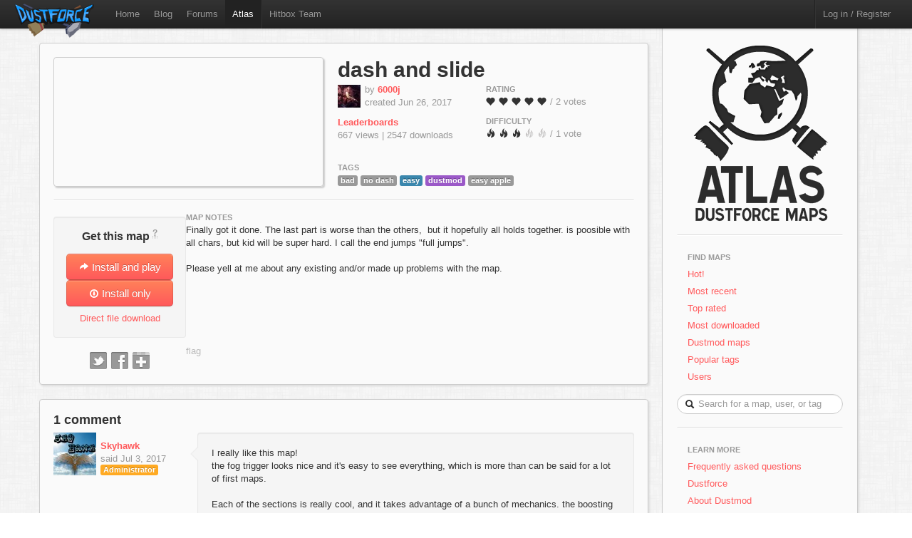

--- FILE ---
content_type: text/html; charset=utf-8
request_url: http://atlas.dustforce.com/7804/dash-and-slide
body_size: 5127
content:
<!DOCTYPE HTML PUBLIC "-//W3C//DTD HTML 4.01 Transitional//EN" "http://www.w3.org/TR/html4/loose.dtd">
<HTML>
	<HEAD>
		<META HTTP-EQUIV="Content-type" CONTENT="text/html; charset=utf-8">
		<TITLE>dash-and-slide - Atlas, the Dustforce map server</TITLE>
		 <link rel="alternate" href="http://feeds.feedburner.com/DustforceMaps" type="application/rss+xml" title="FeedBurner RSS Feed">
		<meta property="og:title" content="dash-and-slide - a Dustforce map" >
		<meta property="og:description" content="Check out dash-and-slide, a map on Atlas - the Dustforce map sharing server. " >
		<meta property="og:image" content="http://atlas.dustforce.com/gi/maps/dash-and-slide-7804.png" >
		<META NAME="description" CONTENT="Atlas is the official map server and mapping community for the game Dustforce.">
		<META NAME="keywords" CONTENT="Dustforce, indie game, maps, dustforce maps, dustforce mapping, dustforce wiki, hitbox, hitboxteam, hitbox team, map editor, dustforce map editor, indie games, dustforce community, atlas, dustforce atlas">
		<LINK REL="stylesheet" TYPE="text/css" HREF="../qa-theme/Atlas/assets/css/atlas.css?1.5">
		<LINK REL="stylesheet" TYPE="text/css" HREF="../qa-theme/Atlas/assets/css/bootstrap.css?1.5">
		<LINK REL="stylesheet" TYPE="text/css" HREF="../qa-theme/Atlas/assets/css/bootstrap-responsive.css?1.5">
		<LINK REL="canonical" HREF="http://atlas.dustforce.com/7804/dash-and-slide">
		<SCRIPT TYPE="text/javascript"><!--
		var qa_root='..\/';
		var qa_request='7804\/dash-and-slide';
		var qa_oldonload=window.onload;
		window.onload=function() {
			if (typeof qa_oldonload=='function')
				qa_oldonload();
			
			qa_element_revealed=document.getElementById('anew')
		}
		//--></SCRIPT>
		<SCRIPT SRC="../qa-content/jquery-1.7.1.min.js" TYPE="text/javascript"></SCRIPT>
		<SCRIPT SRC="../qa-content/qa-page.js?1.5" TYPE="text/javascript"></SCRIPT>
		<SCRIPT SRC="../qa-content/qa-question.js?1.5" TYPE="text/javascript"></SCRIPT>
		<!-- The HTML5 shim, for IE6-8 support of HTML5 elements -->
		<!--[if lt IE 9]>
			<script src="http://html5shim.googlecode.com/svn/trunk/html5.js"></script>
		<![endif]-->
		<script type="text/javascript">
						var _gaq = _gaq || [];
						_gaq.push(['_setAccount', 'UA-35043494-1']);
						_gaq.push(['_trackPageview']);
						(function() {
						var ga = document.createElement('script'); ga.type = 'text/javascript'; ga.async = true;
						ga.src = ('https:' == document.location.protocol ? 'https://ssl' : 'http://www') + '.google-analytics.com/ga.js';
						var s = document.getElementsByTagName('script')[0]; s.parentNode.insertBefore(ga, s);
						})();
						</script>
	</HEAD>
	<BODY>
			<div class="navbar navbar-fixed-top">
				<div class="navbar-inner">
					<div class="container-fluid navbar-custom">
						<a class="brand nav-custom-logo-size" href="http://atlas.dustforce.com/"><img class="nav-custom-logo" src="../qa-theme/Atlas/assets/img/logo-tiny.png"/></a>
						<ul class="nav nav-custom-z-top">
							<li><a href="http://dustforce.com">Home</a></li>
							<li><a href="http://hitboxteam.com">Blog</a></li>
							<li><a href="http://www.reddit.com/r/dustforce/">Forums</a></li>
														<li class="active"><a href="http://atlas.dustforce.com/">Atlas</a></li>
							<li class="divider-vertical"></li>
							<li id="hitboxteam-link"><a href="http://hitboxteam.com">Hitbox Team</a></li>
						</ul>
						<div class="nav-custom-name-area">
							<ul class="nav pull-right nav-custom-name-area-buffer">
								<li class="divider-vertical"></li>
											<li><a href="../login?to=7804%2Fdash-and-slide">Log in / Register</a></li>
									</ul>
						</div>
					</div>
				</div>
			</div>		<div class="main-area">
			<div class="content-area">
<div class="map paper map-page-main ">
	<div class="map-header">
						<div class="map-info">
					<h1><a class="dark-link" href="../7804/dash-and-slide">dash and slide</a></h1>
					<div class="map-info-stats">
						<div class="map-info-stats-left">
							<div class="name-area">
								<div class="pull-left avatar-main">
													<SPAN CLASS="qa-q-view-avatar">
					<A HREF="../user/6000j" CLASS="qa-avatar-link"><IMG SRC="../?qa=image&qa_blobid=3324759630542786306&qa_size=32" WIDTH="32" HEIGHT="32" CLASS="qa-avatar-image"></A>
				</SPAN>
								</div>
								<div class="pull-left">
									<span class="muted">by </span><strong><a href="http://atlas.dustforce.com/../user/6000j">6000j</a></strong>
									<br/><span class="muted">created Jun 26, 2017</span>
								</div>
								<div style="clear:both;"></div>
							</div>
													<a href="http://dustkid.com/level/dash-and-slide-7804"><b>Leaderboards</b></a><br/>
							<span class="muted">667 views | 
							2547 downloads							</span>
							<br/>						</div>
						<div class="map-info-stats-right">
							<p>
								<span class="subtle-header">Rating</span>
								<br/>
								<span id="vote_r7804" class="rating-slider rating-quality pointer  score-4.5 state-3 user-vote-0 vote-count-2 total-9" title="Score: 4.50">
									<i class="rater rating-1 icon-heart"></i>
									<i class="rater rating-2 icon-heart"></i>
									<i class="rater rating-3 icon-heart"></i>
									<i class="rater rating-4 icon-heart"></i>
									<i class="rater rating-5 icon-heart"></i>
								</span>
								<span class="muted vote-count-label">/ 2 votes </span>
							</p>
							<p>
								<span class="subtle-header">Difficulty</span>
								<br/>
								<span id="vote_d7804" class="rating-slider rating-difficulty pointer  score-3 state-3 user-vote-0 vote-count-1 total-3" title="Score: 3.00">
									<i class="rater rating-1 icon-fire"></i>
									<i class="rater rating-2 icon-fire"></i>
									<i class="rater rating-3 icon-fire"></i>
									<i class="rater rating-4 icon-fire fire-dull"></i>
									<i class="rater rating-5 icon-fire fire-dull"></i>
								</span>
								<span class="muted vote-count-label">/ 1 vote </span>
							</p>
						</div>
					</div>
					<div class="tag-area">
					<div class="subtle-header">Tags</div>
						<a title="find more maps with the tag 'bad'" href="../tag/bad"><span class="label label-normal">bad</span></a>
						<a title="find more maps with the tag 'no dash'" href="../tag/no-dash"><span class="label label-normal">no dash</span></a>
						<a title="find more maps with the tag 'easy'" href="../tag/easy"><span class="label label-blue">easy</span></a>
						<a title="find more maps with the tag 'dustmod'" href="../tag/dustmod"><span class="label label-dustmod">dustmod</span></a>
						<a title="find more maps with the tag 'easy apple'" href="../tag/easy-apple"><span class="label label-normal">easy apple</span></a>
											</div>
				</div>
				<div class="map-image-holder">
					<div id="dashandslide" class="map-image" style="background-image:url('http://atlas.dustforce.com/gi/maps/dash-and-slide-7804.png')">					</div>
				</div>
				</div>
	<hr/>
	<div class="map-body">
		<div class="map-sidebar">
			<div class="centered well map-installer">
				<h1 class="map-installer-header compact">Get this map <abbr class="map-help muted" title="If you have Dustforce installed, the map will automatically be downloaded and installed to the map directory.">?</abbr></h1>
				<div class="install-button-area">
					<a href="dustforce://installPlay/7804/dash-and-slide" class="btn btn-primary btn-large btn-installer" title="Click to launch Dustforce and play this map">
						<i class="icon icon-white icon-share-alt"></i> Install and play
					</a>
					<a href="dustforce://install/7804/dash-and-slide" class="btn btn-primary btn-large btn-installer" title="Click to download and install this map in the background">
						<i class="icon icon-white icon-download nudge-down"></i> Install only
					</a>
				</div>
				<span class="muted">
										<a href="http://atlas.dustforce.com/gi/downloader.php?id=7804" title="Put this file in your 'dustforce/user/levels/' directory">Direct file download</a>
				</span>
			</div>
			<div class="share-area centered">
								<a class="custom-button custom-button-twitter" href="javascript:popup('http://twitter.com/intent/tweet?url=http%3A%2F%2Fatlas.dustforce.com%2F7804%2Fdash-and-slide&text=check%20out%20this%20Dustforce%20map', 'twitter','600','300');" title="Tweet this map"></a>
				<a class="custom-button custom-button-facebook" href="javascript:popup('http://www.facebook.com/sharer.php?u=http%3A%2F%2Fatlas.dustforce.com%2F7804%2Fdash-and-slide&t=check%20out%20this%20Dustforce%20map', 'facebook','670','350');" title="Share this map on Facebook"></a>
				<a class="custom-button custom-button-google" href="javascript:popup('https://plusone.google.com/_/+1/confirm?hl=en&url=http%3A%2F%2Fatlas.dustforce.com%2F7804%2Fdash-and-slide', 'google','445','195');" title="Share this map on Google Plus"></a>
			</div>
		</div>
		<div class="map-content">
			<div class="map-description">
												<div class="subtle-header">map notes</div>
				<div class="map-description-contents">
					<A NAME="28913"></A><SPAN CLASS="entry-content">Finally got it done. The last part is worse than the others, &nbsp;but it hopefully all holds together. is poosible with all chars, but kid will be super hard. I call the end jumps &quot;full jumps&quot;.<br >
<br >
Please yell at me about any existing and/or made up problems with the map.</SPAN>
				</div>
				<DIV CLASS="qa-q-view hentry question" ID="q28913">
					<FORM METHOD="POST" ACTION="../7804/dash-and-slide">
						<DIV CLASS="qa-q-view-main">
							<DIV CLASS="qa-q-view-buttons">
								<INPUT NAME="q_doflag" VALUE="flag" TITLE="Flag this map as spam or inappropriate" TYPE="submit" CLASS="button-links super-muted">
								<INPUT TYPE="hidden" NAME="qa_click" VALUE="">
							</DIV>
						</FORM>
						<DIV CLASS="qa-c-form">
						</DIV> <!-- END qa-c-form -->
						
					</DIV> <!-- END qa-q-view-main -->
					<DIV CLASS="qa-q-view-clear">
					</DIV>
				</DIV> <!-- END qa-q-view -->
				
			</div>
		</div>
	</div>
</div>				<div class="map paper">
					<DIV CLASS="qa-a-list" ID="a_list">
						
						<h3 class="num-comments">1 comment</h3>
						<DIV CLASS="qa-a-list-item hentry answer" ID="a28978">
							<FORM METHOD="POST" ACTION="../7804/dash-and-slide">
								<DIV CLASS="qa-a-item-main">
									<div class="comment-left">
										<div class="avatar-comment pull-left centered">
											<SPAN CLASS="qa-a-item-avatar">
												<A HREF="../user/Skyhawk" CLASS="qa-avatar-link"><IMG SRC="../?qa=image&qa_blobid=2356411681359250601&qa_size=60" WIDTH="60" HEIGHT="60" CLASS="qa-avatar-image"></A>
											</SPAN>
										</div>
										<div class="pull-left muted comment-poster-info">
											<div class="comment-poster-content">
												<strong><SPAN CLASS="vcard author"><A HREF="../user/Skyhawk" CLASS="qa-user-link url nickname">Skyhawk</A></SPAN></strong>
												<br>said <SPAN CLASS="published"><SPAN CLASS="value-title" TITLE="2017-07-03T08:25:14+0000"></SPAN>Jul 3, 2017</SPAN>
												<br><span class="label label-orange">Administrator</span>
											</div>
										</div>
										<div class="comment-cap"></div>
										<div style="clear:both;"></div>
									</div>
									<div class="comment-right well">
										<DIV CLASS="qa-a-item-content">
											<A NAME="28978"></A><SPAN CLASS="entry-content">I really like this map!<br >
the fog trigger looks nice and it's easy to see everything, which is more than can be said for a lot of first maps.<br >
<br >
Each of the sections is really cool, and it takes advantage of a bunch of mechanics. the boosting section is crazy fast and feels awesome when it works, the air control sections are tight enough to be challenging without being claustrophobic. And I think no dash is an interesting mechanic! wonder what other ways there are to use it. yes, it is quite a few different ideas to put in a single map, but I'd argue that any longer map ends up like that.<br >
<br >
small nitpick, the final air section before the climb part is a bit hard to see ahead the first time through. it's possible to improve that by having the camera zoom out just before the fall.<br >
<br >
please make more!</SPAN>
										</DIV>
										<DIV CLASS="qa-a-item-buttons">
											<INPUT NAME="a28978_doflag" onclick="return qa_answer_click(28978, 28913, this);" VALUE="flag" TITLE="Flag this comment as spam or inappropriate" TYPE="submit" CLASS="button-links super-muted">
											<INPUT NAME="a28978_docomment" onClick="return qa_toggle_element('c28978')" VALUE="reply" TITLE="reply directly to this comment" TYPE="submit" CLASS="button-links super-muted">
										</DIV>
									</div>
									
									<DIV CLASS="qa-a-item-c-list" STYLE="display:none;" ID="c28978_list">
									</DIV> <!-- END qa-c-list -->
									
								</FORM>
							</DIV> <!-- END qa-a-item-main -->
							<DIV CLASS="qa-a-item-clear">
							</DIV>
						</DIV> <!-- END qa-a-list-item -->
						
					</DIV> <!-- END qa-a-list -->
					
					<div class="comment-area-wrapper-a">
						<hr>
						<div class="comment-left comment-post-as-area">
							<div class="pull-left muted comment-post-as-info">
								
							</div>
						</div>
						<div class="comment-area">
							<div class="subtle-header">Please <A HREF="../login?to=7804%2Fdash-and-slide">log in</A> or <A HREF="../register?to=7804%2Fdash-and-slide">register</A> to post a comment.</div>
							<DIV CLASS="qa-a-form" ID="anew">
								<TABLE CLASS="qa-form-links-table">
								<TR>
									<TD CLASS="qa-form-links-data">
										<TEXTAREA disabled="disabled" ROWS="4" COLS="40" CLASS="qa-form-links-text"></TEXTAREA>
									</TD>
								</TR>
								</TABLE>
							</DIV> <!-- END qa-a-form -->
							
						</div>
					</div>
				</div>
			</div>
				<div class="sidebar-custom">
					<div class="sidebar-custom-fixed paper">
						<div class="sidebar-nav sidebar-custom-inside">
							<a class="normal-text" href="http://atlas.dustforce.com/">
								<div class="centered">
									<img src="../qa-theme/Atlas/assets/img/world.png"/>
																										</div>
							</a>
							<hr />
							<ul class="nav nav-list">
								<li class="nav-header">Find Maps</li>
								<li>
									<a href="../hot">Hot!</a>
								</li>
								<li>
									<a href="../maps">Most recent</a>
								</li>
								<li>
									<a href="../maps?sort=votes">Top rated</a>
								</li>
								<li>
									<a href="../maps?sort=downloads">Most downloaded</a>
								</li>
								<li>
									<a href="../tag/dustmod">Dustmod maps</a>
								</li>
								<li>
									<a href="../tags">Popular tags</a>
								</li>
								<li>
									<a href="../users">Users</a>
								</li>
							</ul>			<DIV CLASS="qa-search">
				<FORM METHOD="GET" ACTION="../search" class="form-search form-search-custom">
					
					<INPUT NAME="q" class="search-query search-query-custom" placeholder="Search for a map, user, or tag" CLASS="qa-search-field">
					<div class="icon-search"></div>
					<INPUT TYPE="submit" VALUE="Search" CLASS="qa-search-button">
				</FORM>
			</DIV>
							<hr />
							<ul class="nav nav-list">
								<li class="nav-header">Learn More</li>
								<li>
									<a href="http://atlas.dustforce.com/faq">Frequently asked questions</a>
								</li>
								<li>
									<a href="http://dustforce.com">Dustforce</a>
								</li>
								<li>
									<a href="https://dustkidblog.wordpress.com/2016/11/19/dustmod-has-updated/">About Dustmod</a>
								</li>
								<li>
									<a href="http://hitboxteam.com">Hitbox Team blog</a>
								</li>
								<li>
									<a href="http://hitboxteam.com/about">About us</a>
								</li>
								<li>
									<a href="http://feeds.feedburner.com/DustforceMaps" rel="alternate" type="application/rss+xml">New map feed &nbsp;<img src="http://www.feedburner.com/fb/images/pub/feed-icon16x16.png" alt="" style=""/></a>
								</li>
							</ul>
						</div>
					</div>
				</div>		</div>
		<script>
			var Template = "question";
			var Paths = {
			assets: "../qa-theme/Atlas/assets/",
			css: "../qa-theme/Atlas/assets/css/",
			js: "../qa-theme/Atlas/assets/js/",
			img: "../qa-theme/Atlas/assets/img/"
			};
		</script>
		<script src="../qa-theme/Atlas/assets/js/jquery-1.7.2.min.js"></script>
		<script src="../qa-theme/Atlas/assets/js/bootstrap.js"></script>
		<script src="../qa-theme/Atlas/assets/js/atlas.js"></script>
	</BODY>
</HTML>


--- FILE ---
content_type: text/javascript
request_url: http://atlas.dustforce.com/qa-content/qa-question.js?1.5
body_size: 1821
content:
/*
	Question2Answer (c) Gideon Greenspan

	http://www.question2answer.org/

	
	File: qa-content/qa-question.js
	Version: See define()s at top of qa-include/qa-base.php
	Description: Javascript to handle question page actions


	This program is free software; you can redistribute it and/or
	modify it under the terms of the GNU General Public License
	as published by the Free Software Foundation; either version 2
	of the License, or (at your option) any later version.
	
	This program is distributed in the hope that it will be useful,
	but WITHOUT ANY WARRANTY; without even the implied warranty of
	MERCHANTABILITY or FITNESS FOR A PARTICULAR PURPOSE.  See the
	GNU General Public License for more details.

	More about this license: http://www.question2answer.org/license.php
*/

var qa_element_revealed=null;

function qa_toggle_element(elem)
{
	var e=elem ? document.getElementById(elem) : null;
	
	if (e && e.qa_disabled)
		e=null;
	
	if (e && (qa_element_revealed==e)) {
		qa_conceal(qa_element_revealed, 'form');
		qa_element_revealed=null;

	} else {
		if (qa_element_revealed)
			qa_conceal(qa_element_revealed, 'form');
	
		if (e) {
			if (e.qa_load && !e.qa_loaded) {
				e.qa_load();
				e.qa_loaded=true;
			}
			
			if (e.qa_show)
				e.qa_show();
			
			qa_reveal(e, 'form', function() {
				var t=$(e).offset().top;
				var h=$(e).height()+16;
				var wt=$(window).scrollTop();
				var wh=$(window).height();
				
				if ( (t<wt) || (t>(wt+wh)) )
					qa_scroll_page_to(t);
				else if ((t+h)>(wt+wh))
					qa_scroll_page_to(t+h-wh);

				if (e.qa_focus)
					e.qa_focus();
			});
		}
				
		qa_element_revealed=e;
	}
	
	return !(e||!elem); // failed to find item
}

function qa_submit_answer(questionid)
{
	var params=qa_form_params('a_form');
	
	params.a_questionid=questionid;
	
	qa_ajax_post('answer', params,
		function(lines) {
			
			if (lines[0]=='1') {
				if (lines[1]<1) {
					var b=document.getElementById('q_doanswer');
					if (b)
						b.style.display='none';
				}
			location.reload(true);
				qa_set_inner_html(document.getElementById('a_list_title'), 'a_list_title', lines[2]);
				
				var e=document.createElement('DIV');
				e.innerHTML=lines.slice(3).join("\n");
				
				var c=e.firstChild;
				c.style.display='none';

				var l=document.getElementById('a_list');
				l.insertBefore(c, l.firstChild);
				
				var a=document.getElementById('anew');
				a.qa_disabled=true;
				
				qa_reveal(c, 'answer');
				qa_conceal(a, 'form');

			} else if (lines[0]=='0') {
			//	document.forms['q_page_form'].elements['a_doadd2'].value=1;
				document.forms['a_form'].submit();
			
			} else {
				qa_ajax_error();
			}

		}
	);
	
	return false;
}

function qa_submit_comment(questionid, parentid)
{
	var params=qa_form_params('c_form_'+parentid);

	params.c_questionid=questionid;
	params.c_parentid=parentid;
	
	qa_ajax_post('comment', params,
		function (lines) {

			if (lines[0]=='1') {
				var l=document.getElementById('c'+parentid+'_list');
				l.innerHTML=lines.slice(2).join("\n");
				l.style.display='';
				
				var a=document.getElementById('c'+parentid);
				a.qa_disabled=true;
				
				var c=document.getElementById(lines[1]); // id of comment
				if (c) {
					c.style.display='none';
					$('.comment-area-wrapper-c').css('display', 'none');
					qa_reveal(c, 'comment');
				}
				
				qa_conceal(a, 'form');

			} else if (lines[0]=='0') {
			//	document.forms['q_page_form'].elements['c'+parentid+'_doadd2'].value=1;
				document.forms['c_form_'+parentid].submit();
			
			} else {
				qa_ajax_error();
			}

		}
	);
	
	return false;
}

function qa_answer_click(answerid, questionid, target)
{
	var params={};
	
	params.answerid=answerid;
	params.questionid=questionid;
	
	params[target.name]=target.value;
	
	qa_ajax_post('click_a', params,
		function (lines) {
			if (lines[0]=='1') {
				qa_set_inner_html(document.getElementById('a_list_title'), 'a_list_title', lines[1]);

				var l=document.getElementById('a'+answerid);
				var h=lines.slice(2).join("\n");
				
				if (h.length)
					qa_set_outer_html(l, 'answer', h);
				else
					qa_conceal(l, 'answer');
			
			} else {
				document.forms['q_page_form'].elements['qa_click'].value=target.name;
				document.forms['q_page_form'].submit();
			}
		}
	);
	
	return false;
}

function qa_comment_click(commentid, questionid, parentid, target)
{
	var params={};
	
	params.commentid=commentid;
	params.questionid=questionid;
	params.parentid=parentid;
	
	params[target.name]=target.value;
	
	qa_ajax_post('click_c', params,
		function (lines) {
			if (lines[0]=='1') {
				var l=document.getElementById('c'+commentid);
				var h=lines.slice(1).join("\n");
				
				if (h.length)
					qa_set_outer_html(l, 'comment', h)
				else
					qa_conceal(l, 'comment');
			
			} else {
				document.forms['q_page_form'].elements['qa_click'].value=target.name;
				document.forms['q_page_form'].submit();
			}
		}
	);
	
	return false;
}

function qa_show_comments(parentid)
{
	var params={};
	
	params.c_parentid=parentid;
	
	qa_ajax_post('show_cs', params,
		function (lines) {
			if (lines[0]=='1') {
				var l=document.getElementById('c'+parentid+'_list');
				l.innerHTML=lines.slice(1).join("\n");
				l.style.display='none';
				qa_reveal(l, 'comments');
			
			} else {
				qa_ajax_error();
			}
		}
	);
	
	return false;
}

function qa_form_params(formname)
{
	var es=document.forms[formname].elements;
	var params={};
	
	for (var i=0; i<es.length; i++) {
		var e=es[i];
		var t=(e.type || '').toLowerCase();
		
		if ( ((t!='checkbox') && (t!='radio')) || e.checked)
			params[e.name]=e.value;
	}
	
	return params;
}

function qa_scroll_page_to(scroll)
{
	$('html,body').animate({scrollTop: scroll}, 400);
}